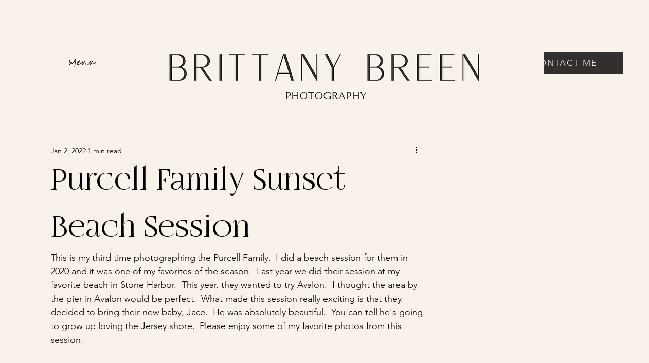

--- FILE ---
content_type: text/css; charset=utf-8
request_url: https://www.brittanybreen.com/_serverless/pro-gallery-css-v4-server/layoutCss?ver=2&id=acflj-not-scoped&items=3462_5193_3467%7C3508_5297_3536%7C3560_4169_2783%7C3277_6016_4016%7C3555_6016_4016%7C3337_6016_4016%7C3465_6016_4016%7C3436_6016_4016%7C3550_5078_3390%7C3456_6016_4016%7C3246_2439_3653%7C3418_6016_4016%7C3418_6016_4016%7C3450_6016_4016%7C3429_6016_4016&container=711_940_620_720&options=gallerySizeType:px%7CenableInfiniteScroll:true%7CtitlePlacement:SHOW_ON_HOVER%7CarrowsSize:23%7CthumbnailSize:120%7CgalleryLayout:3%7CisVertical:false%7CgallerySizePx:300%7CcubeType:fill%7CgalleryThumbnailsAlignment:bottom%7CthumbnailSpacings:2.5
body_size: -78
content:
#pro-gallery-acflj-not-scoped .pro-gallery-parent-container{ width: 940px !important; height: 620px !important; } #pro-gallery-acflj-not-scoped [data-hook="item-container"][data-idx="0"].gallery-item-container{opacity: 1 !important;display: block !important;transition: opacity .2s ease !important;top: 0px !important;left: 0px !important;right: auto !important;height: 493px !important;width: 940px !important;} #pro-gallery-acflj-not-scoped [data-hook="item-container"][data-idx="0"] .gallery-item-common-info-outer{height: 100% !important;} #pro-gallery-acflj-not-scoped [data-hook="item-container"][data-idx="0"] .gallery-item-common-info{height: 100% !important;width: 100% !important;} #pro-gallery-acflj-not-scoped [data-hook="item-container"][data-idx="0"] .gallery-item-wrapper{width: 940px !important;height: 493px !important;margin: 0 !important;} #pro-gallery-acflj-not-scoped [data-hook="item-container"][data-idx="0"] .gallery-item-content{width: 940px !important;height: 493px !important;margin: 0px 0px !important;opacity: 1 !important;} #pro-gallery-acflj-not-scoped [data-hook="item-container"][data-idx="0"] .gallery-item-hover{width: 940px !important;height: 493px !important;opacity: 1 !important;} #pro-gallery-acflj-not-scoped [data-hook="item-container"][data-idx="0"] .item-hover-flex-container{width: 940px !important;height: 493px !important;margin: 0px 0px !important;opacity: 1 !important;} #pro-gallery-acflj-not-scoped [data-hook="item-container"][data-idx="0"] .gallery-item-wrapper img{width: 100% !important;height: 100% !important;opacity: 1 !important;} #pro-gallery-acflj-not-scoped [data-hook="item-container"][data-idx="1"].gallery-item-container{opacity: 1 !important;display: block !important;transition: opacity .2s ease !important;top: 0px !important;left: 940px !important;right: auto !important;height: 493px !important;width: 940px !important;} #pro-gallery-acflj-not-scoped [data-hook="item-container"][data-idx="1"] .gallery-item-common-info-outer{height: 100% !important;} #pro-gallery-acflj-not-scoped [data-hook="item-container"][data-idx="1"] .gallery-item-common-info{height: 100% !important;width: 100% !important;} #pro-gallery-acflj-not-scoped [data-hook="item-container"][data-idx="1"] .gallery-item-wrapper{width: 940px !important;height: 493px !important;margin: 0 !important;} #pro-gallery-acflj-not-scoped [data-hook="item-container"][data-idx="1"] .gallery-item-content{width: 940px !important;height: 493px !important;margin: 0px 0px !important;opacity: 1 !important;} #pro-gallery-acflj-not-scoped [data-hook="item-container"][data-idx="1"] .gallery-item-hover{width: 940px !important;height: 493px !important;opacity: 1 !important;} #pro-gallery-acflj-not-scoped [data-hook="item-container"][data-idx="1"] .item-hover-flex-container{width: 940px !important;height: 493px !important;margin: 0px 0px !important;opacity: 1 !important;} #pro-gallery-acflj-not-scoped [data-hook="item-container"][data-idx="1"] .gallery-item-wrapper img{width: 100% !important;height: 100% !important;opacity: 1 !important;} #pro-gallery-acflj-not-scoped [data-hook="item-container"][data-idx="2"].gallery-item-container{opacity: 1 !important;display: block !important;transition: opacity .2s ease !important;top: 0px !important;left: 1880px !important;right: auto !important;height: 493px !important;width: 940px !important;} #pro-gallery-acflj-not-scoped [data-hook="item-container"][data-idx="2"] .gallery-item-common-info-outer{height: 100% !important;} #pro-gallery-acflj-not-scoped [data-hook="item-container"][data-idx="2"] .gallery-item-common-info{height: 100% !important;width: 100% !important;} #pro-gallery-acflj-not-scoped [data-hook="item-container"][data-idx="2"] .gallery-item-wrapper{width: 940px !important;height: 493px !important;margin: 0 !important;} #pro-gallery-acflj-not-scoped [data-hook="item-container"][data-idx="2"] .gallery-item-content{width: 940px !important;height: 493px !important;margin: 0px 0px !important;opacity: 1 !important;} #pro-gallery-acflj-not-scoped [data-hook="item-container"][data-idx="2"] .gallery-item-hover{width: 940px !important;height: 493px !important;opacity: 1 !important;} #pro-gallery-acflj-not-scoped [data-hook="item-container"][data-idx="2"] .item-hover-flex-container{width: 940px !important;height: 493px !important;margin: 0px 0px !important;opacity: 1 !important;} #pro-gallery-acflj-not-scoped [data-hook="item-container"][data-idx="2"] .gallery-item-wrapper img{width: 100% !important;height: 100% !important;opacity: 1 !important;} #pro-gallery-acflj-not-scoped [data-hook="item-container"][data-idx="3"]{display: none !important;} #pro-gallery-acflj-not-scoped [data-hook="item-container"][data-idx="4"]{display: none !important;} #pro-gallery-acflj-not-scoped [data-hook="item-container"][data-idx="5"]{display: none !important;} #pro-gallery-acflj-not-scoped [data-hook="item-container"][data-idx="6"]{display: none !important;} #pro-gallery-acflj-not-scoped [data-hook="item-container"][data-idx="7"]{display: none !important;} #pro-gallery-acflj-not-scoped [data-hook="item-container"][data-idx="8"]{display: none !important;} #pro-gallery-acflj-not-scoped [data-hook="item-container"][data-idx="9"]{display: none !important;} #pro-gallery-acflj-not-scoped [data-hook="item-container"][data-idx="10"]{display: none !important;} #pro-gallery-acflj-not-scoped [data-hook="item-container"][data-idx="11"]{display: none !important;} #pro-gallery-acflj-not-scoped [data-hook="item-container"][data-idx="12"]{display: none !important;} #pro-gallery-acflj-not-scoped [data-hook="item-container"][data-idx="13"]{display: none !important;} #pro-gallery-acflj-not-scoped [data-hook="item-container"][data-idx="14"]{display: none !important;} #pro-gallery-acflj-not-scoped .pro-gallery-prerender{height:620px !important;}#pro-gallery-acflj-not-scoped {height:620px !important; width:940px !important;}#pro-gallery-acflj-not-scoped .pro-gallery-margin-container {height:620px !important;}#pro-gallery-acflj-not-scoped .one-row:not(.thumbnails-gallery) {height:492.5px !important; width:940px !important;}#pro-gallery-acflj-not-scoped .one-row:not(.thumbnails-gallery) .gallery-horizontal-scroll {height:492.5px !important;}#pro-gallery-acflj-not-scoped .pro-gallery-parent-container:not(.gallery-slideshow) [data-hook=group-view] .item-link-wrapper::before {height:492.5px !important; width:940px !important;}#pro-gallery-acflj-not-scoped .pro-gallery-parent-container {height:620px !important; width:940px !important;}